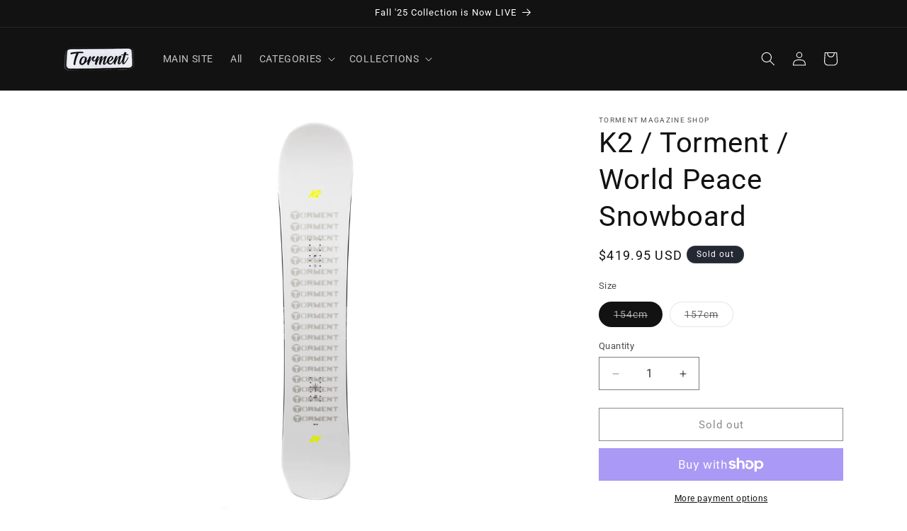

--- FILE ---
content_type: text/javascript; charset=utf-8
request_url: https://shop.tormentmag.com/products/k2-torment-snowboard.js
body_size: 443
content:
{"id":7436591694049,"title":"K2  \/ Torment \/ World Peace Snowboard","handle":"k2-torment-snowboard","description":"\u003cp\u003eYou didn't ask for it, but here it is. Limited run K2 World Peace x Torment snowboard.* Get it while it lasts—these are going to go quick! \u003c\/p\u003e\n\u003cp\u003e*guaranteed to up your skillz\u003c\/p\u003e","published_at":"2022-12-01T11:18:50-08:00","created_at":"2021-11-09T10:18:57-08:00","vendor":"Torment Magazine Shop","type":"Snowboards","tags":["k2","k2 snowboarding","snowboard","world peace"],"price":41995,"price_min":41995,"price_max":41995,"available":false,"price_varies":false,"compare_at_price":null,"compare_at_price_min":0,"compare_at_price_max":0,"compare_at_price_varies":false,"variants":[{"id":42029187039457,"title":"154cm","option1":"154cm","option2":null,"option3":null,"sku":"","requires_shipping":true,"taxable":true,"featured_image":null,"available":false,"name":"K2  \/ Torment \/ World Peace Snowboard - 154cm","public_title":"154cm","options":["154cm"],"price":41995,"weight":2892,"compare_at_price":null,"inventory_management":"shopify","barcode":"","requires_selling_plan":false,"selling_plan_allocations":[]},{"id":42029187072225,"title":"157cm","option1":"157cm","option2":null,"option3":null,"sku":"","requires_shipping":true,"taxable":true,"featured_image":null,"available":false,"name":"K2  \/ Torment \/ World Peace Snowboard - 157cm","public_title":"157cm","options":["157cm"],"price":41995,"weight":2892,"compare_at_price":null,"inventory_management":"shopify","barcode":"","requires_selling_plan":false,"selling_plan_allocations":[]}],"images":["\/\/cdn.shopify.com\/s\/files\/1\/0603\/4862\/9217\/files\/k2_re.jpg?v=1739382213","\/\/cdn.shopify.com\/s\/files\/1\/0603\/4862\/9217\/products\/2021SITELAUNCHPRODUCT_70.jpg?v=1739382213","\/\/cdn.shopify.com\/s\/files\/1\/0603\/4862\/9217\/products\/k2-2.jpg?v=1739382213"],"featured_image":"\/\/cdn.shopify.com\/s\/files\/1\/0603\/4862\/9217\/files\/k2_re.jpg?v=1739382213","options":[{"name":"Size","position":1,"values":["154cm","157cm"]}],"url":"\/products\/k2-torment-snowboard","media":[{"alt":null,"id":36586611343585,"position":1,"preview_image":{"aspect_ratio":1.0,"height":2048,"width":2048,"src":"https:\/\/cdn.shopify.com\/s\/files\/1\/0603\/4862\/9217\/files\/k2_re.jpg?v=1739382213"},"aspect_ratio":1.0,"height":2048,"media_type":"image","src":"https:\/\/cdn.shopify.com\/s\/files\/1\/0603\/4862\/9217\/files\/k2_re.jpg?v=1739382213","width":2048},{"alt":null,"id":26879763579105,"position":2,"preview_image":{"aspect_ratio":1.0,"height":1350,"width":1350,"src":"https:\/\/cdn.shopify.com\/s\/files\/1\/0603\/4862\/9217\/products\/2021SITELAUNCHPRODUCT_70.jpg?v=1739382213"},"aspect_ratio":1.0,"height":1350,"media_type":"image","src":"https:\/\/cdn.shopify.com\/s\/files\/1\/0603\/4862\/9217\/products\/2021SITELAUNCHPRODUCT_70.jpg?v=1739382213","width":1350},{"alt":null,"id":26879801229537,"position":3,"preview_image":{"aspect_ratio":1.0,"height":1500,"width":1500,"src":"https:\/\/cdn.shopify.com\/s\/files\/1\/0603\/4862\/9217\/products\/k2-2.jpg?v=1739382213"},"aspect_ratio":1.0,"height":1500,"media_type":"image","src":"https:\/\/cdn.shopify.com\/s\/files\/1\/0603\/4862\/9217\/products\/k2-2.jpg?v=1739382213","width":1500}],"requires_selling_plan":false,"selling_plan_groups":[]}